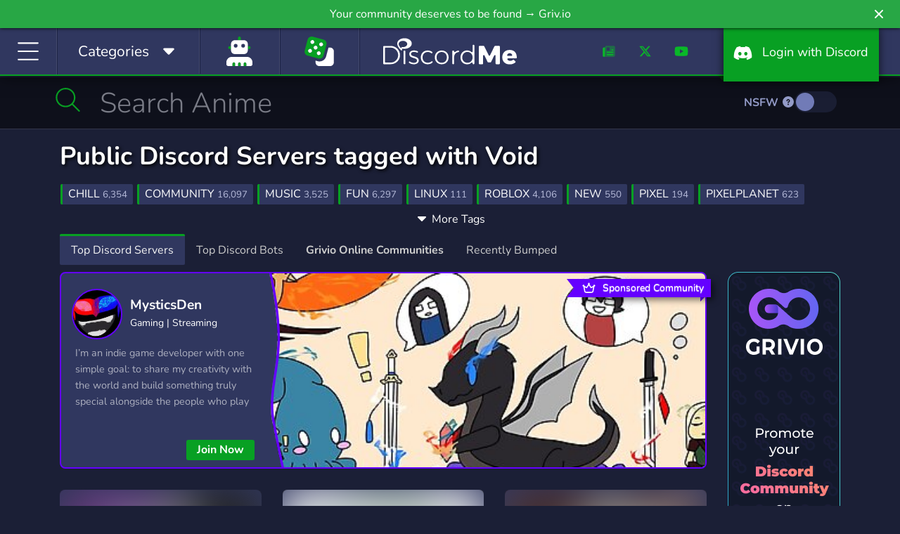

--- FILE ---
content_type: text/html; charset=UTF-8
request_url: https://discord.me/servers/tag/void
body_size: 13969
content:
<!DOCTYPE html>
<html lang="en">
<head>
    <link rel="preconnect dns-prefetch" href="https://www.googletagmanager.com" crossorigin>
    <link rel="preconnect dns-prefetch" href="https://www.google-analytics.com" crossorigin>
    <link rel="preconnect dns-prefetch" href="https://kit.fontawesome.com" crossorigin>
    <link rel="preconnect dns-prefetch" href="https://ka-f.fontawesome.com" crossorigin>
    <link rel="preconnect dns-prefetch" href="https://fonts.googleapis.com" crossorigin>
    <link rel="preconnect dns-prefetch" href="https://fonts.gstatic.com" crossorigin>
    <link rel="preload" href="/js/app.js?id=a88ba9452be25654d01cf832a16b4c85" as="script">
    <link rel="preload" href="/css/app.css?id=4cb63e1360dcb30e56df0360d4c424c6" as="style">

    <link rel="preload" href="https://cdn.jsdelivr.net/npm/bootstrap-select@1.13.9/dist/css/bootstrap-select.min.css" as="style">

    <meta charset="utf-8">
    <meta http-equiv="X-UA-Compatible" content="IE=edge">
    <meta name="viewport" content="width=device-width, initial-scale=1">

    
    <meta name="csrf-token" content="M14bwDKisfEj9GZq0JW3VyBWKaS9nUfrfbELtMwF">

    <style>
        /* Reserve icon width before Font Awesome loads to prevent CLS */
        .fa-fw, .icon-fw { width: 1.25em; text-align: center; display: inline-block; }
    </style>

                                                                
    <title>Public Discord Servers tagged with Void | Discord Me</title>

            <meta name="description" content="Looking for servers about Void? With more than 8 servers about Void, we hope you’ll find an awesome server to join!">
    
            <link rel="canonical" href="https://discord.me/servers/tag/void" />
    
            <meta property="og:title" content="Public Discord Servers tagged with Void | Discord Me" />
        <meta property="og:type" content="website" />
        <meta property="og:url" content="https://discord.me/servers/tag/void" />
                    <meta property="og:description" content="Looking for servers about Void? With more than 8 servers about Void, we hope you’ll find an awesome server to join!"/>
        
        <!-- Server Image Meta Data -->
        <meta property="og:image" content="https://discord.me/img/og_logo.png" />
        <meta property="og:image:secure_url" content="https://discord.me/img/og_logo.png" />
        <meta property="og:image:type" content="image/png" />
        <meta property="og:image:width" content="3200" />
        <meta property="og:image:height" content="1680" />
        <meta property="og:image:alt" content="List of Discord servers and communities. We help you find Discord communities to share your interests and make new friends. Promote your own Discord servers." />

        <meta property="og:locale" content="en_US" />
        <meta property="og:site_name" content="Discord Me" />

        <!-- Twitter Cards -->
        <meta name="twitter:card" content="summary_large_image" />
        <meta name="twitter:site" content="@heydiscordme" />
        <meta name="twitter:title" content="Public Discord Servers tagged with Void | Discord Me" />
                    <meta name="twitter:description" content="Looking for servers about Void? With more than 8 servers about Void, we hope you’ll find an awesome server to join!" />
                <meta name="twitter:image" content="https://discord.me/img/og_logo.png" />
    
    <link rel="apple-touch-icon" sizes="180x180" href="https://discord.me/apple-touch-icon.png">
    <link rel="icon" type="image/png" sizes="32x32" href="https://discord.me/favicon-32x32.png">
    <link rel="icon" type="image/png" sizes="16x16" href="https://discord.me/favicon-16x16.png">
    <link rel="mask-icon" href="https://discord.me/safari-pinned-tab.svg" color="#30375f">
    <meta name="msapplication-TileColor" content="#30375f">
    <meta name="msapplication-TileImage" content="https://discord.me/mstile-144x144.png">
    <meta name="theme-color" content="#30375f">

    <!-- Styles -->
    <style type="text/css">@font-face {font-family:Nunito;font-style:normal;font-weight:300;src:url(/cf-fonts/v/nunito/5.0.16/latin/wght/normal.woff2);unicode-range:U+0000-00FF,U+0131,U+0152-0153,U+02BB-02BC,U+02C6,U+02DA,U+02DC,U+0304,U+0308,U+0329,U+2000-206F,U+2074,U+20AC,U+2122,U+2191,U+2193,U+2212,U+2215,U+FEFF,U+FFFD;font-display:swap;}@font-face {font-family:Nunito;font-style:normal;font-weight:300;src:url(/cf-fonts/v/nunito/5.0.16/latin-ext/wght/normal.woff2);unicode-range:U+0100-02AF,U+0304,U+0308,U+0329,U+1E00-1E9F,U+1EF2-1EFF,U+2020,U+20A0-20AB,U+20AD-20CF,U+2113,U+2C60-2C7F,U+A720-A7FF;font-display:swap;}@font-face {font-family:Nunito;font-style:normal;font-weight:300;src:url(/cf-fonts/v/nunito/5.0.16/cyrillic/wght/normal.woff2);unicode-range:U+0301,U+0400-045F,U+0490-0491,U+04B0-04B1,U+2116;font-display:swap;}@font-face {font-family:Nunito;font-style:normal;font-weight:300;src:url(/cf-fonts/v/nunito/5.0.16/cyrillic-ext/wght/normal.woff2);unicode-range:U+0460-052F,U+1C80-1C88,U+20B4,U+2DE0-2DFF,U+A640-A69F,U+FE2E-FE2F;font-display:swap;}@font-face {font-family:Nunito;font-style:normal;font-weight:300;src:url(/cf-fonts/v/nunito/5.0.16/vietnamese/wght/normal.woff2);unicode-range:U+0102-0103,U+0110-0111,U+0128-0129,U+0168-0169,U+01A0-01A1,U+01AF-01B0,U+0300-0301,U+0303-0304,U+0308-0309,U+0323,U+0329,U+1EA0-1EF9,U+20AB;font-display:swap;}@font-face {font-family:Nunito;font-style:normal;font-weight:400;src:url(/cf-fonts/v/nunito/5.0.16/vietnamese/wght/normal.woff2);unicode-range:U+0102-0103,U+0110-0111,U+0128-0129,U+0168-0169,U+01A0-01A1,U+01AF-01B0,U+0300-0301,U+0303-0304,U+0308-0309,U+0323,U+0329,U+1EA0-1EF9,U+20AB;font-display:swap;}@font-face {font-family:Nunito;font-style:normal;font-weight:400;src:url(/cf-fonts/v/nunito/5.0.16/latin/wght/normal.woff2);unicode-range:U+0000-00FF,U+0131,U+0152-0153,U+02BB-02BC,U+02C6,U+02DA,U+02DC,U+0304,U+0308,U+0329,U+2000-206F,U+2074,U+20AC,U+2122,U+2191,U+2193,U+2212,U+2215,U+FEFF,U+FFFD;font-display:swap;}@font-face {font-family:Nunito;font-style:normal;font-weight:400;src:url(/cf-fonts/v/nunito/5.0.16/cyrillic-ext/wght/normal.woff2);unicode-range:U+0460-052F,U+1C80-1C88,U+20B4,U+2DE0-2DFF,U+A640-A69F,U+FE2E-FE2F;font-display:swap;}@font-face {font-family:Nunito;font-style:normal;font-weight:400;src:url(/cf-fonts/v/nunito/5.0.16/latin-ext/wght/normal.woff2);unicode-range:U+0100-02AF,U+0304,U+0308,U+0329,U+1E00-1E9F,U+1EF2-1EFF,U+2020,U+20A0-20AB,U+20AD-20CF,U+2113,U+2C60-2C7F,U+A720-A7FF;font-display:swap;}@font-face {font-family:Nunito;font-style:normal;font-weight:400;src:url(/cf-fonts/v/nunito/5.0.16/cyrillic/wght/normal.woff2);unicode-range:U+0301,U+0400-045F,U+0490-0491,U+04B0-04B1,U+2116;font-display:swap;}@font-face {font-family:Nunito;font-style:normal;font-weight:700;src:url(/cf-fonts/v/nunito/5.0.16/cyrillic-ext/wght/normal.woff2);unicode-range:U+0460-052F,U+1C80-1C88,U+20B4,U+2DE0-2DFF,U+A640-A69F,U+FE2E-FE2F;font-display:swap;}@font-face {font-family:Nunito;font-style:normal;font-weight:700;src:url(/cf-fonts/v/nunito/5.0.16/vietnamese/wght/normal.woff2);unicode-range:U+0102-0103,U+0110-0111,U+0128-0129,U+0168-0169,U+01A0-01A1,U+01AF-01B0,U+0300-0301,U+0303-0304,U+0308-0309,U+0323,U+0329,U+1EA0-1EF9,U+20AB;font-display:swap;}@font-face {font-family:Nunito;font-style:normal;font-weight:700;src:url(/cf-fonts/v/nunito/5.0.16/latin-ext/wght/normal.woff2);unicode-range:U+0100-02AF,U+0304,U+0308,U+0329,U+1E00-1E9F,U+1EF2-1EFF,U+2020,U+20A0-20AB,U+20AD-20CF,U+2113,U+2C60-2C7F,U+A720-A7FF;font-display:swap;}@font-face {font-family:Nunito;font-style:normal;font-weight:700;src:url(/cf-fonts/v/nunito/5.0.16/cyrillic/wght/normal.woff2);unicode-range:U+0301,U+0400-045F,U+0490-0491,U+04B0-04B1,U+2116;font-display:swap;}@font-face {font-family:Nunito;font-style:normal;font-weight:700;src:url(/cf-fonts/v/nunito/5.0.16/latin/wght/normal.woff2);unicode-range:U+0000-00FF,U+0131,U+0152-0153,U+02BB-02BC,U+02C6,U+02DA,U+02DC,U+0304,U+0308,U+0329,U+2000-206F,U+2074,U+20AC,U+2122,U+2191,U+2193,U+2212,U+2215,U+FEFF,U+FFFD;font-display:swap;}</style>
    <link rel="stylesheet" href="https://cdn.jsdelivr.net/npm/bootstrap-select@1.13.9/dist/css/bootstrap-select.min.css">
    <link href="/css/app.css?id=4cb63e1360dcb30e56df0360d4c424c6" rel="stylesheet">
    
    <!-- Scripts -->
    <script type="6a718790a6e51815cbf13cf2-text/javascript">
        window.Laravel = {"csrfToken":"M14bwDKisfEj9GZq0JW3VyBWKaS9nUfrfbELtMwF"};
    </script>
    <script src="/js/app.js?id=a88ba9452be25654d01cf832a16b4c85" type="6a718790a6e51815cbf13cf2-text/javascript"></script>
    <script src="https://cdn.jsdelivr.net/npm/bootstrap-select@1.13.9/dist/js/bootstrap-select.min.js" type="6a718790a6e51815cbf13cf2-text/javascript"></script>
    <script src="https://discord.me/js/sticky-promo.js" type="6a718790a6e51815cbf13cf2-text/javascript"></script>
<script type="6a718790a6e51815cbf13cf2-text/javascript">
    $('#reportModal').on('show.bs.modal', function(e)
    {
        var server = $(e.relatedTarget).data('eid');
        $(e.currentTarget).find('input[name="seid"]').val(server);
    });

    $('.expand-toggle').click(function (e) {
        contentWrapper = $(e.currentTarget).parent();
        content = contentWrapper.children(':first');
        expandHint = contentWrapper.children('.expand-toggle');

        if (contentWrapper.hasClass('collapsed')) {
            content.css('height', content[0].scrollHeight + 'px');
            contentWrapper.removeClass('collapsed');
            expandHint.html('<i class="fas fa-caret-up"></i> Less Tags');
        } else {
            content.css('height', '');
            contentWrapper.addClass('collapsed');
            expandHint.html('<i class="fas fa-caret-down"></i> More Tags');
        }
    });

    function joinServer(something)
    {
        var form = $('<form target="_blank" action="/server/join" method="POST" style="display:none;">' +
            '<input type="hidden" name="_token" value="' + $('head').find("[name='csrf-token']").attr('content') + '">' +
            '<input type="text" name="serverEid" value="' + something + '" />' +
            '</form>');
        $('.discover').append(form);
        form.submit();
        return false;
    }
</script>
    <script type="application/ld+json">{"@context":"https://schema.org","@type":"BreadcrumbList","itemListElement":[{"@type":"ListItem","position":1,"name":"Home","item":"https://discord.me"},{"@type":"ListItem","position":2,"name":"Servers","item":"https://discord.me/servers"},{"@type":"ListItem","position":3,"name":"Void","item":"https://discord.me/servers/tag/void"}]}</script>

    <script defer src="https://kit.fontawesome.com/f8d1d88c88.js" data-cfasync="false" crossorigin="anonymous"></script>

    
            
            <script data-cfasync="false" async src="https://www.googletagmanager.com/gtag/js?id=G-CB9S1W1T5D"></script>
            <script data-cfasync="false">
                window.dataLayer = window.dataLayer || [];
                function gtag(){dataLayer.push(arguments);}
                gtag('js', new Date());

                gtag('config', 'G-CB9S1W1T5D');
            </script>
        
    
    <script type="application/ld+json">
    {
      "@context": "https://schema.org",
      "@type": "Organization",
      "name": "Discord Me",
      "url": "https://discord.me",
      "logo": "https://discord.me/img/og_logo.png",
      "sameAs": [
        "https://twitter.com/heydiscordme",
        "https://www.facebook.com/Discord-Me-404697086726016",
        "https://www.youtube.com/channel/UCkz7QzfNIi2SINLkfqO_5zg",
        "https://www.instagram.com/heydiscordme/"
      ]
    }
    </script>
</head>
<body>

    <header style="height: auto;">
        <div class="container-fluid">
            <div class="row">
                <a class="notification_anchor" href="https://griv.io/?utm_source=discord_me&amp;utm_medium=link&amp;utm_campaign=discord-me&amp;utm_content=top_bar" target="_blank">
        <div id="notification" class="btn-success" data-version="46">
            Your community deserves to be found → Griv.io
        </div>
    </a>
        <i class="fas fa-times" id="notification_close"></i>
            </div>
            <div class="row">
                <div class="col-auto col-lg">
                    <div class="menu-block" id="menuIcon">
                        <span id="menuToggle"><i class="fal fa-bars fa-fw" aria-hidden="true"></i></span>
                    </div>
                    <div class="menu-block d-none d-md-block" id="menuCategories">
                        <span class="d-inline d-lg-none"><i class="fal fa-list-alt fa-fw icon-fw"></i></span><span class="d-none d-lg-inline">Categories &nbsp;</span> <span class="cat-arrow"><i class="fas fa-caret-down fa-fw icon-fw"></i></span>
                    </div>
                                            <div class="menu-block d-block homepage-search">
                            <a href="https://discord.me/bots" data-toggle="tooltip" data-placement="bottom" title="Bots">
                                <span class="d-inline">
                                    <i class="fad fa-user-robot fa-fw icon-fw fa-2x" style="
                                    --fa-secondary-color: #08A023; --fa-secondary-opacity: 1;
                                    --fa-primary-color: #fff; --fa-primary-opacity: 1;
                                "></i>
                                </span>
                            </a>
                        </div>
                                        <div class="menu-block d-none d-xl-block btnRandomServer" style="padding: 12px 30px;" id="#" >
                        <a href="/random" data-toggle="tooltip" data-placement="bottom" title="Random Server">
                            <span class="d-inline">
                                <i class="fad fa-dice fa-fw icon-fw fa-2x" style="
                                    --fa-secondary-color: #08A023; --fa-secondary-opacity: 1;
                                    --fa-primary-color: #fff; --fa-primary-opacity: 1;
                                "></i>
                            </span>
                        </a>
                    </div>
                </div>
                <div class="col-auto dmlogo">
                    <a href="https://discord.me/servers"><img class="img-fluid" src="https://discord.me/img/discord_me_logo.svg" width="190" height="59" alt="Discord Me - Discord Server List"></a>
                </div>
                <div class="col-auto col-sm d-none d-sm-block">
                    <nav class="headermenu text-right">
                                                <ul>
                            <li class="d-none d-xl-inline-block menu-link"><a href="/blog"><i class="fad fa-newspaper fa-fw icon-fw"></i></a></li>
                            <li class="d-none d-xl-inline-block menu-link"><a href="https://twitter.com/heydiscordme" rel="noopener" target="_blank"><i class="fab fa-x-twitter fa-fw icon-fw"></i></a></li>
                            <li class="d-none d-xl-inline-block menu-link"><a href="https://www.youtube.com/channel/UCkz7QzfNIi2SINLkfqO_5zg" rel="noopener" target="_blank"><i class="fab fa-youtube fa-fw icon-fw"></i></a></li>
                            <li><a href="/login" class="login-btn"><i class="fab fa-discord fa-fw icon-fw" aria-hidden="true"></i> <span class="d-inline d-lg-none">Login</span><span class="d-none d-lg-inline">&nbsp; Login with Discord</span></a></li>
                        </ul>
                                            </nav>
                </div>
            </div>
        </div>
    </header>
    <div id="header-fix" class="header-fix notification-open"></div>

    <nav id="sideMenu" class="notification_wrap">
    <div class="nano">
        <div class="nano-content">
            <ul>
                <li><a href="https://discord.me/servers"><i class="fal fa-home fa-fw"></i> Home</a></li>
                                    <li><a href="https://discord.me/bots"><i class="fal fa-user-robot fa-fw"></i> Bots</a></li>
                
                                    <li><a href="https://discord.me/random/server" class="btnRandomServer"><i class="fal fa-dice-three fa-fw"></i> Random Server</a></li>
                                <li class="sidebar-cat-dropdown"><a href="#"><i class="fal fa-list fa-fw"></i> Categories <i class="fal fa-caret-down fa-fw"></i></a></li>
                                    <li class="sidebar-cat">
                        <a href="https://discord.me/servers/category/anime" class="category-box">
                            Anime
                            <div class="cat-server-count">
                                10,245 Servers
                            </div>
                        </a>
                    </li>
                                    <li class="sidebar-cat">
                        <a href="https://discord.me/servers/category/art" class="category-box">
                            Art
                            <div class="cat-server-count">
                                4,752 Servers
                            </div>
                        </a>
                    </li>
                                    <li class="sidebar-cat">
                        <a href="https://discord.me/servers/category/beliefs" class="category-box">
                            Beliefs
                            <div class="cat-server-count">
                                1,067 Servers
                            </div>
                        </a>
                    </li>
                                    <li class="sidebar-cat">
                        <a href="https://discord.me/servers/category/bot" class="category-box">
                            Bot
                            <div class="cat-server-count">
                                1,271 Servers
                            </div>
                        </a>
                    </li>
                                    <li class="sidebar-cat">
                        <a href="https://discord.me/servers/category/business" class="category-box">
                            Business
                            <div class="cat-server-count">
                                2,823 Servers
                            </div>
                        </a>
                    </li>
                                    <li class="sidebar-cat">
                        <a href="https://discord.me/servers/category/career" class="category-box">
                            Career
                            <div class="cat-server-count">
                                297 Servers
                            </div>
                        </a>
                    </li>
                                    <li class="sidebar-cat">
                        <a href="https://discord.me/servers/category/community" class="category-box">
                            Community
                            <div class="cat-server-count">
                                42,151 Servers
                            </div>
                        </a>
                    </li>
                                    <li class="sidebar-cat">
                        <a href="https://discord.me/servers/category/cooking" class="category-box">
                            Cooking
                            <div class="cat-server-count">
                                75 Servers
                            </div>
                        </a>
                    </li>
                                    <li class="sidebar-cat">
                        <a href="https://discord.me/servers/category/arts-crafts" class="category-box">
                            Crafts
                            <div class="cat-server-count">
                                95 Servers
                            </div>
                        </a>
                    </li>
                                    <li class="sidebar-cat">
                        <a href="https://discord.me/servers/category/crypto" class="category-box">
                            Crypto
                            <div class="cat-server-count">
                                2,398 Servers
                            </div>
                        </a>
                    </li>
                                    <li class="sidebar-cat">
                        <a href="https://discord.me/servers/category/design" class="category-box">
                            Design
                            <div class="cat-server-count">
                                1,130 Servers
                            </div>
                        </a>
                    </li>
                                    <li class="sidebar-cat">
                        <a href="https://discord.me/servers/category/diy" class="category-box">
                            DIY
                            <div class="cat-server-count">
                                97 Servers
                            </div>
                        </a>
                    </li>
                                    <li class="sidebar-cat">
                        <a href="https://discord.me/servers/category/education" class="category-box">
                            Education
                            <div class="cat-server-count">
                                2,184 Servers
                            </div>
                        </a>
                    </li>
                                    <li class="sidebar-cat">
                        <a href="https://discord.me/servers/category/emoji" class="category-box">
                            Emoji
                            <div class="cat-server-count">
                                1,132 Servers
                            </div>
                        </a>
                    </li>
                                    <li class="sidebar-cat">
                        <a href="https://discord.me/servers/category/entertainment" class="category-box">
                            Entertainment
                            <div class="cat-server-count">
                                8,962 Servers
                            </div>
                        </a>
                    </li>
                                    <li class="sidebar-cat">
                        <a href="https://discord.me/servers/category/esports" class="category-box">
                            eSports
                            <div class="cat-server-count">
                                4,469 Servers
                            </div>
                        </a>
                    </li>
                                    <li class="sidebar-cat">
                        <a href="https://discord.me/servers/category/fashion" class="category-box">
                            Fashion
                            <div class="cat-server-count">
                                236 Servers
                            </div>
                        </a>
                    </li>
                                    <li class="sidebar-cat">
                        <a href="https://discord.me/servers/category/financial" class="category-box">
                            Financial
                            <div class="cat-server-count">
                                1,535 Servers
                            </div>
                        </a>
                    </li>
                                    <li class="sidebar-cat">
                        <a href="https://discord.me/servers/category/fitness" class="category-box">
                            Fitness
                            <div class="cat-server-count">
                                285 Servers
                            </div>
                        </a>
                    </li>
                                    <li class="sidebar-cat">
                        <a href="https://discord.me/servers/category/furry" class="category-box">
                            Furry
                            <div class="cat-server-count">
                                1,069 Servers
                            </div>
                        </a>
                    </li>
                                    <li class="sidebar-cat">
                        <a href="https://discord.me/servers/category/gaming" class="category-box">
                            Gaming
                            <div class="cat-server-count">
                                46,229 Servers
                            </div>
                        </a>
                    </li>
                                    <li class="sidebar-cat">
                        <a href="https://discord.me/servers/category/growth" class="category-box">
                            Growth
                            <div class="cat-server-count">
                                1,764 Servers
                            </div>
                        </a>
                    </li>
                                    <li class="sidebar-cat">
                        <a href="https://discord.me/servers/category/health" class="category-box">
                            Health
                            <div class="cat-server-count">
                                289 Servers
                            </div>
                        </a>
                    </li>
                                    <li class="sidebar-cat">
                        <a href="https://discord.me/servers/category/hobbies" class="category-box">
                            Hobbies
                            <div class="cat-server-count">
                                2,566 Servers
                            </div>
                        </a>
                    </li>
                                    <li class="sidebar-cat">
                        <a href="https://discord.me/servers/category/investing" class="category-box">
                            Investing
                            <div class="cat-server-count">
                                1,058 Servers
                            </div>
                        </a>
                    </li>
                                    <li class="sidebar-cat">
                        <a href="https://discord.me/servers/category/just-chatting" class="category-box">
                            Just Chatting
                            <div class="cat-server-count">
                                3,920 Servers
                            </div>
                        </a>
                    </li>
                                    <li class="sidebar-cat">
                        <a href="https://discord.me/servers/category/language" class="category-box">
                            Language
                            <div class="cat-server-count">
                                491 Servers
                            </div>
                        </a>
                    </li>
                                    <li class="sidebar-cat">
                        <a href="https://discord.me/servers/category/lgbt" class="category-box">
                            LGBT
                            <div class="cat-server-count">
                                2,215 Servers
                            </div>
                        </a>
                    </li>
                                    <li class="sidebar-cat">
                        <a href="https://discord.me/servers/category/manga" class="category-box">
                            Manga
                            <div class="cat-server-count">
                                415 Servers
                            </div>
                        </a>
                    </li>
                                    <li class="sidebar-cat">
                        <a href="https://discord.me/servers/category/mature" class="category-box">
                            Mature
                            <div class="cat-server-count">
                                524 Servers
                            </div>
                        </a>
                    </li>
                                    <li class="sidebar-cat">
                        <a href="https://discord.me/servers/category/memes" class="category-box">
                            Memes
                            <div class="cat-server-count">
                                2,851 Servers
                            </div>
                        </a>
                    </li>
                                    <li class="sidebar-cat">
                        <a href="https://discord.me/servers/category/military" class="category-box">
                            Military
                            <div class="cat-server-count">
                                853 Servers
                            </div>
                        </a>
                    </li>
                                    <li class="sidebar-cat">
                        <a href="https://discord.me/servers/category/movies" class="category-box">
                            Movies
                            <div class="cat-server-count">
                                256 Servers
                            </div>
                        </a>
                    </li>
                                    <li class="sidebar-cat">
                        <a href="https://discord.me/servers/category/music" class="category-box">
                            Music
                            <div class="cat-server-count">
                                3,202 Servers
                            </div>
                        </a>
                    </li>
                                    <li class="sidebar-cat">
                        <a href="https://discord.me/servers/category/pc" class="category-box">
                            PC
                            <div class="cat-server-count">
                                1,226 Servers
                            </div>
                        </a>
                    </li>
                                    <li class="sidebar-cat">
                        <a href="https://discord.me/servers/category/pet-care" class="category-box">
                            Pet Care
                            <div class="cat-server-count">
                                86 Servers
                            </div>
                        </a>
                    </li>
                                    <li class="sidebar-cat">
                        <a href="https://discord.me/servers/category/photography" class="category-box">
                            Photography
                            <div class="cat-server-count">
                                100 Servers
                            </div>
                        </a>
                    </li>
                                    <li class="sidebar-cat">
                        <a href="https://discord.me/servers/category/playstation" class="category-box">
                            Playstation
                            <div class="cat-server-count">
                                171 Servers
                            </div>
                        </a>
                    </li>
                                    <li class="sidebar-cat">
                        <a href="https://discord.me/servers/category/podcasting" class="category-box">
                            Podcasting
                            <div class="cat-server-count">
                                41 Servers
                            </div>
                        </a>
                    </li>
                                    <li class="sidebar-cat">
                        <a href="https://discord.me/servers/category/political" class="category-box">
                            Political
                            <div class="cat-server-count">
                                1,165 Servers
                            </div>
                        </a>
                    </li>
                                    <li class="sidebar-cat">
                        <a href="https://discord.me/servers/category/programming" class="category-box">
                            Programming
                            <div class="cat-server-count">
                                1,826 Servers
                            </div>
                        </a>
                    </li>
                                    <li class="sidebar-cat">
                        <a href="https://discord.me/servers/category/role-playing" class="category-box">
                            Role-Playing
                            <div class="cat-server-count">
                                7,588 Servers
                            </div>
                        </a>
                    </li>
                                    <li class="sidebar-cat">
                        <a href="https://discord.me/servers/category/science" class="category-box">
                            Science
                            <div class="cat-server-count">
                                435 Servers
                            </div>
                        </a>
                    </li>
                                    <li class="sidebar-cat">
                        <a href="https://discord.me/servers/category/social" class="category-box">
                            Social
                            <div class="cat-server-count">
                                11,189 Servers
                            </div>
                        </a>
                    </li>
                                    <li class="sidebar-cat">
                        <a href="https://discord.me/servers/category/sports" class="category-box">
                            Sports
                            <div class="cat-server-count">
                                1,345 Servers
                            </div>
                        </a>
                    </li>
                                    <li class="sidebar-cat">
                        <a href="https://discord.me/servers/category/streaming" class="category-box">
                            Streaming
                            <div class="cat-server-count">
                                2,955 Servers
                            </div>
                        </a>
                    </li>
                                    <li class="sidebar-cat">
                        <a href="https://discord.me/servers/category/support" class="category-box">
                            Support
                            <div class="cat-server-count">
                                1,231 Servers
                            </div>
                        </a>
                    </li>
                                    <li class="sidebar-cat">
                        <a href="https://discord.me/servers/category/tabletop" class="category-box">
                            Tabletop
                            <div class="cat-server-count">
                                362 Servers
                            </div>
                        </a>
                    </li>
                                    <li class="sidebar-cat">
                        <a href="https://discord.me/servers/category/technology" class="category-box">
                            Technology
                            <div class="cat-server-count">
                                2,396 Servers
                            </div>
                        </a>
                    </li>
                                    <li class="sidebar-cat">
                        <a href="https://discord.me/servers/category/tournaments" class="category-box">
                            Tournaments
                            <div class="cat-server-count">
                                236 Servers
                            </div>
                        </a>
                    </li>
                                    <li class="sidebar-cat">
                        <a href="https://discord.me/servers/category/trading" class="category-box">
                            Trading
                            <div class="cat-server-count">
                                800 Servers
                            </div>
                        </a>
                    </li>
                                    <li class="sidebar-cat">
                        <a href="https://discord.me/servers/category/travel" class="category-box">
                            Travel
                            <div class="cat-server-count">
                                84 Servers
                            </div>
                        </a>
                    </li>
                                    <li class="sidebar-cat">
                        <a href="https://discord.me/servers/category/twitch" class="category-box">
                            Twitch
                            <div class="cat-server-count">
                                291 Servers
                            </div>
                        </a>
                    </li>
                                    <li class="sidebar-cat">
                        <a href="https://discord.me/servers/category/virtual-reality" class="category-box">
                            Virtual Reality
                            <div class="cat-server-count">
                                181 Servers
                            </div>
                        </a>
                    </li>
                                    <li class="sidebar-cat">
                        <a href="https://discord.me/servers/category/writing" class="category-box">
                            Writing
                            <div class="cat-server-count">
                                1,041 Servers
                            </div>
                        </a>
                    </li>
                                    <li class="sidebar-cat">
                        <a href="https://discord.me/servers/category/xbox" class="category-box">
                            Xbox
                            <div class="cat-server-count">
                                171 Servers
                            </div>
                        </a>
                    </li>
                                    <li class="sidebar-cat">
                        <a href="https://discord.me/servers/category/youtube" class="category-box">
                            YouTube
                            <div class="cat-server-count">
                                617 Servers
                            </div>
                        </a>
                    </li>
                                    <li class="sidebar-cat">
                        <a href="https://discord.me/servers/category/youtuber" class="category-box">
                            YouTuber
                            <div class="cat-server-count">
                                2,823 Servers
                            </div>
                        </a>
                    </li>
                                <li class="nav-divider"></li>
                
                <li><a class="promoted-side-nav" href="https://grivio.com/en?utm_source=discordme&utm_medium=link&utm_campaign=discord-me-embeded&utm_content=side-menu" target="_blank">Grivio Online Communities</a></li>
                <li class="nav-divider"></li>
                                    <li><a href="/login"><i class="fal fa-sign-in fa-fw"></i> Login with Discord</a></li>
                    <li><a href="/server/add"><i class="fal fa-layer-plus fa-fw"></i> Add Your Server</a></li>
                    <li><a href="/bot/add"><i class="fal fa-layer-plus fa-fw"></i> Add Your Bot</a></li>
                                <li class="nav-divider"></li>
                <li><a href="/blog"><i class="fal fa-newspaper fa-fw"></i> Blog</a></li>
                <li><a href="/answers"><i class="fal fa-life-ring fa-fw"></i> Answers</a></li>
                <li class="nav-divider"></li>
                <li><a href="https://twitter.com/heydiscordme" rel="noopener" target="_blank"><i class="fab fa-x-twitter fa-fw"></i> Twitter</a></li>
                <li><a href="https://www.youtube.com/channel/UCkz7QzfNIi2SINLkfqO_5zg" rel="noopener" target="_blank"><i class="fab fa-youtube fa-fw"></i> Youtube</a></li>
            </ul>
        </div>
    </div>
</nav>
    <nav id="catMenu" class="d-none d-sm-block notification_wrap">
    <div class="nano">
        <div class="nano-content">
            <ul>
                                    <li class="dropdown-cat">
                        <a href="https://discord.me/servers/category/anime" class="category-box">
                            Anime
                            <div class="cat-server-count">
                                10,245 Servers
                            </div>
                        </a>
                    </li>
                                    <li class="dropdown-cat">
                        <a href="https://discord.me/servers/category/art" class="category-box">
                            Art
                            <div class="cat-server-count">
                                4,752 Servers
                            </div>
                        </a>
                    </li>
                                    <li class="dropdown-cat">
                        <a href="https://discord.me/servers/category/beliefs" class="category-box">
                            Beliefs
                            <div class="cat-server-count">
                                1,067 Servers
                            </div>
                        </a>
                    </li>
                                    <li class="dropdown-cat">
                        <a href="https://discord.me/servers/category/bot" class="category-box">
                            Bot
                            <div class="cat-server-count">
                                1,271 Servers
                            </div>
                        </a>
                    </li>
                                    <li class="dropdown-cat">
                        <a href="https://discord.me/servers/category/business" class="category-box">
                            Business
                            <div class="cat-server-count">
                                2,823 Servers
                            </div>
                        </a>
                    </li>
                                    <li class="dropdown-cat">
                        <a href="https://discord.me/servers/category/career" class="category-box">
                            Career
                            <div class="cat-server-count">
                                297 Servers
                            </div>
                        </a>
                    </li>
                                    <li class="dropdown-cat">
                        <a href="https://discord.me/servers/category/community" class="category-box">
                            Community
                            <div class="cat-server-count">
                                42,151 Servers
                            </div>
                        </a>
                    </li>
                                    <li class="dropdown-cat">
                        <a href="https://discord.me/servers/category/cooking" class="category-box">
                            Cooking
                            <div class="cat-server-count">
                                75 Servers
                            </div>
                        </a>
                    </li>
                                    <li class="dropdown-cat">
                        <a href="https://discord.me/servers/category/arts-crafts" class="category-box">
                            Crafts
                            <div class="cat-server-count">
                                95 Servers
                            </div>
                        </a>
                    </li>
                                    <li class="dropdown-cat">
                        <a href="https://discord.me/servers/category/crypto" class="category-box">
                            Crypto
                            <div class="cat-server-count">
                                2,398 Servers
                            </div>
                        </a>
                    </li>
                                    <li class="dropdown-cat">
                        <a href="https://discord.me/servers/category/design" class="category-box">
                            Design
                            <div class="cat-server-count">
                                1,130 Servers
                            </div>
                        </a>
                    </li>
                                    <li class="dropdown-cat">
                        <a href="https://discord.me/servers/category/diy" class="category-box">
                            DIY
                            <div class="cat-server-count">
                                97 Servers
                            </div>
                        </a>
                    </li>
                                    <li class="dropdown-cat">
                        <a href="https://discord.me/servers/category/education" class="category-box">
                            Education
                            <div class="cat-server-count">
                                2,184 Servers
                            </div>
                        </a>
                    </li>
                                    <li class="dropdown-cat">
                        <a href="https://discord.me/servers/category/emoji" class="category-box">
                            Emoji
                            <div class="cat-server-count">
                                1,132 Servers
                            </div>
                        </a>
                    </li>
                                    <li class="dropdown-cat">
                        <a href="https://discord.me/servers/category/entertainment" class="category-box">
                            Entertainment
                            <div class="cat-server-count">
                                8,962 Servers
                            </div>
                        </a>
                    </li>
                                    <li class="dropdown-cat">
                        <a href="https://discord.me/servers/category/esports" class="category-box">
                            eSports
                            <div class="cat-server-count">
                                4,469 Servers
                            </div>
                        </a>
                    </li>
                                    <li class="dropdown-cat">
                        <a href="https://discord.me/servers/category/fashion" class="category-box">
                            Fashion
                            <div class="cat-server-count">
                                236 Servers
                            </div>
                        </a>
                    </li>
                                    <li class="dropdown-cat">
                        <a href="https://discord.me/servers/category/financial" class="category-box">
                            Financial
                            <div class="cat-server-count">
                                1,535 Servers
                            </div>
                        </a>
                    </li>
                                    <li class="dropdown-cat">
                        <a href="https://discord.me/servers/category/fitness" class="category-box">
                            Fitness
                            <div class="cat-server-count">
                                285 Servers
                            </div>
                        </a>
                    </li>
                                    <li class="dropdown-cat">
                        <a href="https://discord.me/servers/category/furry" class="category-box">
                            Furry
                            <div class="cat-server-count">
                                1,069 Servers
                            </div>
                        </a>
                    </li>
                                    <li class="dropdown-cat">
                        <a href="https://discord.me/servers/category/gaming" class="category-box">
                            Gaming
                            <div class="cat-server-count">
                                46,229 Servers
                            </div>
                        </a>
                    </li>
                                    <li class="dropdown-cat">
                        <a href="https://discord.me/servers/category/growth" class="category-box">
                            Growth
                            <div class="cat-server-count">
                                1,764 Servers
                            </div>
                        </a>
                    </li>
                                    <li class="dropdown-cat">
                        <a href="https://discord.me/servers/category/health" class="category-box">
                            Health
                            <div class="cat-server-count">
                                289 Servers
                            </div>
                        </a>
                    </li>
                                    <li class="dropdown-cat">
                        <a href="https://discord.me/servers/category/hobbies" class="category-box">
                            Hobbies
                            <div class="cat-server-count">
                                2,566 Servers
                            </div>
                        </a>
                    </li>
                                    <li class="dropdown-cat">
                        <a href="https://discord.me/servers/category/investing" class="category-box">
                            Investing
                            <div class="cat-server-count">
                                1,058 Servers
                            </div>
                        </a>
                    </li>
                                    <li class="dropdown-cat">
                        <a href="https://discord.me/servers/category/just-chatting" class="category-box">
                            Just Chatting
                            <div class="cat-server-count">
                                3,920 Servers
                            </div>
                        </a>
                    </li>
                                    <li class="dropdown-cat">
                        <a href="https://discord.me/servers/category/language" class="category-box">
                            Language
                            <div class="cat-server-count">
                                491 Servers
                            </div>
                        </a>
                    </li>
                                    <li class="dropdown-cat">
                        <a href="https://discord.me/servers/category/lgbt" class="category-box">
                            LGBT
                            <div class="cat-server-count">
                                2,215 Servers
                            </div>
                        </a>
                    </li>
                                    <li class="dropdown-cat">
                        <a href="https://discord.me/servers/category/manga" class="category-box">
                            Manga
                            <div class="cat-server-count">
                                415 Servers
                            </div>
                        </a>
                    </li>
                                    <li class="dropdown-cat">
                        <a href="https://discord.me/servers/category/mature" class="category-box">
                            Mature
                            <div class="cat-server-count">
                                524 Servers
                            </div>
                        </a>
                    </li>
                                    <li class="dropdown-cat">
                        <a href="https://discord.me/servers/category/memes" class="category-box">
                            Memes
                            <div class="cat-server-count">
                                2,851 Servers
                            </div>
                        </a>
                    </li>
                                    <li class="dropdown-cat">
                        <a href="https://discord.me/servers/category/military" class="category-box">
                            Military
                            <div class="cat-server-count">
                                853 Servers
                            </div>
                        </a>
                    </li>
                                    <li class="dropdown-cat">
                        <a href="https://discord.me/servers/category/movies" class="category-box">
                            Movies
                            <div class="cat-server-count">
                                256 Servers
                            </div>
                        </a>
                    </li>
                                    <li class="dropdown-cat">
                        <a href="https://discord.me/servers/category/music" class="category-box">
                            Music
                            <div class="cat-server-count">
                                3,202 Servers
                            </div>
                        </a>
                    </li>
                                    <li class="dropdown-cat">
                        <a href="https://discord.me/servers/category/pc" class="category-box">
                            PC
                            <div class="cat-server-count">
                                1,226 Servers
                            </div>
                        </a>
                    </li>
                                    <li class="dropdown-cat">
                        <a href="https://discord.me/servers/category/pet-care" class="category-box">
                            Pet Care
                            <div class="cat-server-count">
                                86 Servers
                            </div>
                        </a>
                    </li>
                                    <li class="dropdown-cat">
                        <a href="https://discord.me/servers/category/photography" class="category-box">
                            Photography
                            <div class="cat-server-count">
                                100 Servers
                            </div>
                        </a>
                    </li>
                                    <li class="dropdown-cat">
                        <a href="https://discord.me/servers/category/playstation" class="category-box">
                            Playstation
                            <div class="cat-server-count">
                                171 Servers
                            </div>
                        </a>
                    </li>
                                    <li class="dropdown-cat">
                        <a href="https://discord.me/servers/category/podcasting" class="category-box">
                            Podcasting
                            <div class="cat-server-count">
                                41 Servers
                            </div>
                        </a>
                    </li>
                                    <li class="dropdown-cat">
                        <a href="https://discord.me/servers/category/political" class="category-box">
                            Political
                            <div class="cat-server-count">
                                1,165 Servers
                            </div>
                        </a>
                    </li>
                                    <li class="dropdown-cat">
                        <a href="https://discord.me/servers/category/programming" class="category-box">
                            Programming
                            <div class="cat-server-count">
                                1,826 Servers
                            </div>
                        </a>
                    </li>
                                    <li class="dropdown-cat">
                        <a href="https://discord.me/servers/category/role-playing" class="category-box">
                            Role-Playing
                            <div class="cat-server-count">
                                7,588 Servers
                            </div>
                        </a>
                    </li>
                                    <li class="dropdown-cat">
                        <a href="https://discord.me/servers/category/science" class="category-box">
                            Science
                            <div class="cat-server-count">
                                435 Servers
                            </div>
                        </a>
                    </li>
                                    <li class="dropdown-cat">
                        <a href="https://discord.me/servers/category/social" class="category-box">
                            Social
                            <div class="cat-server-count">
                                11,189 Servers
                            </div>
                        </a>
                    </li>
                                    <li class="dropdown-cat">
                        <a href="https://discord.me/servers/category/sports" class="category-box">
                            Sports
                            <div class="cat-server-count">
                                1,345 Servers
                            </div>
                        </a>
                    </li>
                                    <li class="dropdown-cat">
                        <a href="https://discord.me/servers/category/streaming" class="category-box">
                            Streaming
                            <div class="cat-server-count">
                                2,955 Servers
                            </div>
                        </a>
                    </li>
                                    <li class="dropdown-cat">
                        <a href="https://discord.me/servers/category/support" class="category-box">
                            Support
                            <div class="cat-server-count">
                                1,231 Servers
                            </div>
                        </a>
                    </li>
                                    <li class="dropdown-cat">
                        <a href="https://discord.me/servers/category/tabletop" class="category-box">
                            Tabletop
                            <div class="cat-server-count">
                                362 Servers
                            </div>
                        </a>
                    </li>
                                    <li class="dropdown-cat">
                        <a href="https://discord.me/servers/category/technology" class="category-box">
                            Technology
                            <div class="cat-server-count">
                                2,396 Servers
                            </div>
                        </a>
                    </li>
                                    <li class="dropdown-cat">
                        <a href="https://discord.me/servers/category/tournaments" class="category-box">
                            Tournaments
                            <div class="cat-server-count">
                                236 Servers
                            </div>
                        </a>
                    </li>
                                    <li class="dropdown-cat">
                        <a href="https://discord.me/servers/category/trading" class="category-box">
                            Trading
                            <div class="cat-server-count">
                                800 Servers
                            </div>
                        </a>
                    </li>
                                    <li class="dropdown-cat">
                        <a href="https://discord.me/servers/category/travel" class="category-box">
                            Travel
                            <div class="cat-server-count">
                                84 Servers
                            </div>
                        </a>
                    </li>
                                    <li class="dropdown-cat">
                        <a href="https://discord.me/servers/category/twitch" class="category-box">
                            Twitch
                            <div class="cat-server-count">
                                291 Servers
                            </div>
                        </a>
                    </li>
                                    <li class="dropdown-cat">
                        <a href="https://discord.me/servers/category/virtual-reality" class="category-box">
                            Virtual Reality
                            <div class="cat-server-count">
                                181 Servers
                            </div>
                        </a>
                    </li>
                                    <li class="dropdown-cat">
                        <a href="https://discord.me/servers/category/writing" class="category-box">
                            Writing
                            <div class="cat-server-count">
                                1,041 Servers
                            </div>
                        </a>
                    </li>
                                    <li class="dropdown-cat">
                        <a href="https://discord.me/servers/category/xbox" class="category-box">
                            Xbox
                            <div class="cat-server-count">
                                171 Servers
                            </div>
                        </a>
                    </li>
                                    <li class="dropdown-cat">
                        <a href="https://discord.me/servers/category/youtube" class="category-box">
                            YouTube
                            <div class="cat-server-count">
                                617 Servers
                            </div>
                        </a>
                    </li>
                                    <li class="dropdown-cat">
                        <a href="https://discord.me/servers/category/youtuber" class="category-box">
                            YouTuber
                            <div class="cat-server-count">
                                2,823 Servers
                            </div>
                        </a>
                    </li>
                            </ul>
        </div>
    </div>
</nav>
    <div id="homepageSearchBuffer"></div>
    <div id="searchWrap" class="page-top notification_wrap" onmouseleave="if (!window.__cfRLUnblockHandlers) return false; leaveAdvancedSearch()" onmouseover="if (!window.__cfRLUnblockHandlers) return false; overAdvancedSearch()" data-cf-modified-6a718790a6e51815cbf13cf2-="">
    <div class="container no-padding">
        <form method="GET" action="https://discord.me/servers" id="searchForm">
            <div id="serverSearch">
                <div class="row justify-content-between">
                    <div class="col-12 col-lg-8" style="height: 44px;">
                        <button  type="submit" id="searchIcon" aria-label="Search"><i class="fal fa-search"></i></button>
                        <input type="text" id="search" name="search" aria-label="Search Discord Servers" value="" placeholder="Search" onclick="if (!window.__cfRLUnblockHandlers) return false; openAdvancedSearch()" data-cf-modified-6a718790a6e51815cbf13cf2-="" />
                    </div>
                    <div class="col-md-3 d-none d-lg-block text-center">
                        <div class="searchBarNSFWContainer">
                            <div class="searchBarNSFWLabel">
                                <label for="nsfw_toggle" data-toggle="tooltip" data-placement="bottom" title="Not Safe For Work / Adult Content">NSFW <a href="/nsfw-guidelines" target="_blank"><span class="pop-text"><i class="fas fa-question-circle"></i></span></a></label>
                            </div>
                            <div class="toggle toggle-large">
                                <label for="nsfw_toggle"><input type="checkbox" disabled data-refresh="true" id="nsfw_toggle" /><span></span></label>
                            </div>
                        </div>
                    </div>
                </div>
            </div>

            <div id="advancedSearch">
                <div class="row">
                    <div class="col-md-3 d-block mb-4 text-center">
                        <div class="searchBarNSFWContainer d-lg-none">
                            <div class="searchBarNSFWLabel">
                                <label for="nsfw_toggle_mobile" data-toggle="tooltip" data-placement="bottom" title="Not Safe For Work">NSFW</label>
                            </div>
                            <div class="toggle toggle-large">
                                <label for="nsfw_toggle_mobile"><input type="checkbox" disabled data-refresh="true" id="nsfw_toggle_mobile" /><span></span></label>
                            </div>
                        </div>
                        <div id="languageDropdown">
                            <label for="language">Primary Language</label> <i class="advancedSearchInfo fas fa-info-circle" data-container="body" data-toggle="popover" data-placement="top" data-content="You can select servers by the language they primarily speak and type."></i>
                            <select id="language" name="language" class="form-control input-sm">
                                                                    <option  value="1">English (English)</option>
                                                                    <option  value="2">German (Deutsch)</option>
                                                                    <option  value="3">French (Français)</option>
                                                                    <option  value="4">Russian (Русский)</option>
                                                                    <option  value="5">Japanese (日本語)</option>
                                                                    <option  value="6">Korean (한국어)</option>
                                                                    <option  value="7">Portuguese (Português)</option>
                                                                    <option  value="17">Brazilian Portuguese (Brasil Português)</option>
                                                                    <option  value="8">Spanish (Español)</option>
                                                                    <option  value="9">Chinese (中文)</option>
                                                                    <option  value="10">Arabic (العربية)</option>
                                                                    <option  value="11">Hindi (हिन्दी)</option>
                                                                    <option  value="12">Dutch (Nederlands)</option>
                                                                    <option  value="13">Romanian (Românește)</option>
                                                                    <option  value="14">Czech (Čeština)</option>
                                                                    <option  value="15">Italian (Italiano)</option>
                                                                    <option  value="16">Hungarian (Magyar)</option>
                                                                    <option  value="18">Greek (Ελληνικά)</option>
                                                            </select>
                        </div>
                    </div>
                </div>
            </div>
        </form>
    </div>
</div>

<script type="6a718790a6e51815cbf13cf2-text/javascript">
    var toggleAdvancedSearchStatus = false;
    var mouseAdvancedSearch = false;

    (function() {
        document.body.addEventListener('click', closeAdvancedSearch, true);
    })();

    function openAdvancedSearch()
    {
        if (toggleAdvancedSearchStatus == false) {
            $('#advancedSearch').stop().slideDown();
            toggleAdvancedSearchStatus = true;
        }
    }

    function closeAdvancedSearch()
    {
        if (mouseAdvancedSearch == false) {
            $('#advancedSearch').stop().slideUp();
            toggleAdvancedSearchStatus = false;
        }
    }

    function overAdvancedSearch()
    {
        mouseAdvancedSearch = true;
    }

    function leaveAdvancedSearch()
    {
        if (toggleAdvancedSearchStatus == true) {
            mouseAdvancedSearch = false;
        }
    }
</script>

    <div class="super-wrap">
        <div id="homepageSearchBuffer"></div>

<div class="container server-browser-wrapper">

    
    

    <div class="row">

        <div class="col">
                                            <h1 class="discover font-weight-bold" style="text-shadow: 2px 2px 5px #000;">Public Discord Servers tagged with Void</h1>
                    

                        <div class="featured-server-tags-wrapper expandable collapsed">
                <div class="featured-server-tags">
                                                                    <a href="https://discord.me/servers/tag/chill" title="CHILL" class="browse-tag">chill <span class="browse-tag-count">6,354</span></a>
                                                                                            <a href="https://discord.me/servers/tag/community" title="COMMUNITY" class="browse-tag">community <span class="browse-tag-count">16,097</span></a>
                                                                                            <a href="https://discord.me/servers/tag/music" title="MUSIC" class="browse-tag">music <span class="browse-tag-count">3,525</span></a>
                                                                                            <a href="https://discord.me/servers/tag/fun" title="FUN" class="browse-tag">fun <span class="browse-tag-count">6,297</span></a>
                                                                                            <a href="https://discord.me/servers/tag/linux" title="LINUX" class="browse-tag">linux <span class="browse-tag-count">111</span></a>
                                                                                            <a href="https://discord.me/servers/tag/roblox" title="ROBLOX" class="browse-tag">roblox <span class="browse-tag-count">4,106</span></a>
                                                                                            <a href="https://discord.me/servers/tag/new" title="NEW" class="browse-tag">new <span class="browse-tag-count">550</span></a>
                                                                                            <a href="https://discord.me/servers/tag/pixel" title="PIXEL" class="browse-tag">pixel <span class="browse-tag-count">194</span></a>
                                                                                            <a href="https://discord.me/servers/tag/pixelplanet" title="PIXELPLANET" class="browse-tag">pixelplanet <span class="browse-tag-count">623</span></a>
                                                                                            <a href="https://discord.me/servers/tag/support" title="SUPPORT" class="browse-tag">support <span class="browse-tag-count">688</span></a>
                                                                                            <a href="https://discord.me/servers/tag/friends" title="FRIENDS" class="browse-tag">friends <span class="browse-tag-count">3,005</span></a>
                                                                                            <a href="https://discord.me/servers/tag/gaming" title="GAMING" class="browse-tag">gaming <span class="browse-tag-count">18,281</span></a>
                                                                                            <a href="https://discord.me/servers/tag/social" title="SOCIAL" class="browse-tag">social <span class="browse-tag-count">7,411</span></a>
                                                                                            <a href="https://discord.me/servers/tag/hangout" title="HANGOUT" class="browse-tag">hangout <span class="browse-tag-count">2,491</span></a>
                                                                                            <a href="https://discord.me/servers/tag/active" title="ACTIVE" class="browse-tag">active <span class="browse-tag-count">1,319</span></a>
                                                                                            <a href="https://discord.me/servers/tag/lgbt" title="LGBT" class="browse-tag">lgbt <span class="browse-tag-count">1,371</span></a>
                                                                                            <a href="https://discord.me/servers/tag/games" title="GAMES" class="browse-tag">games <span class="browse-tag-count">3,200</span></a>
                                                                                            <a href="https://discord.me/servers/tag/guild" title="GUILD" class="browse-tag">guild <span class="browse-tag-count">191</span></a>
                                                                                            <a href="https://discord.me/servers/tag/youtube" title="YOUTUBE" class="browse-tag">youtube <span class="browse-tag-count">1,753</span></a>
                                                                                            <a href="https://discord.me/servers/tag/minecraft" title="MINECRAFT" class="browse-tag">minecraft <span class="browse-tag-count">4,557</span></a>
                                                                                            <a href="https://discord.me/servers/tag/voice-chat" title="VOICE-CHAT" class="browse-tag">voice chat <span class="browse-tag-count">289</span></a>
                                                                                            <a href="https://discord.me/servers/tag/free" title="FREE" class="browse-tag">free <span class="browse-tag-count">479</span></a>
                                                                                            <a href="https://discord.me/servers/tag/bleach" title="BLEACH" class="browse-tag">bleach <span class="browse-tag-count">48</span></a>
                                                                                            <a href="https://discord.me/servers/tag/tags" title="TAGS" class="browse-tag">tags <span class="browse-tag-count">144</span></a>
                                                                                            <a href="https://discord.me/servers/tag/gpl" title="GPL" class="browse-tag">gpl <span class="browse-tag-count">18</span></a>
                                                                                            <a href="https://discord.me/servers/tag/aktiv" title="AKTIV" class="browse-tag">aktiv <span class="browse-tag-count">21</span></a>
                                                                                            <a href="https://discord.me/servers/tag/italy" title="ITALY" class="browse-tag">italy <span class="browse-tag-count">51</span></a>
                                                                                            <a href="https://discord.me/servers/tag/pixelcanvas" title="PIXELCANVAS" class="browse-tag">pixelcanvas <span class="browse-tag-count">12</span></a>
                                                                                            <a href="https://discord.me/servers/tag/unix" title="UNIX" class="browse-tag">unix <span class="browse-tag-count">25</span></a>
                                                                                            <a href="https://discord.me/servers/tag/configs" title="CONFIGS" class="browse-tag">configs <span class="browse-tag-count">4</span></a>
                                                            </div>
                <div class="expand-toggle text-center"><i class="fas fa-caret-down"></i> More Tags</div>
            </div>
        </div>
    </div>

        
    <div class="row">
        <nav class="col-12 col-lg-9 container-sorts-dropdown">
                        <div class="dropdown d-flex d-lg-none">
                <button id="dropdown-sorts" class="btn btn-md text-white dropdown-toggle" data-toggle="dropdown" aria-haspopup="true" aria-expanded="false"> Top Discord Servers</button>
                <div class="dropdown-menu p-2" aria-labelledby="dropdown-sorts" style="background-color:#141628; transform: none!important;">
                    <ul class="nav nav-pills discover d-block d-md-flex">
                                                    <li class="nav-item">
                                <a class="nav-link active" href="https://discord.me/servers/tag/void">Top Discord Servers</a>
                            </li>
                            <li class="nav-item">
                                <a class="nav-link" href="https://discord.me/bots">Top Discord Bots</a>
                            </li>
                            
                            <li class="nav-item" style="position: relative;">
                                <a class="nav-link promoted-nav font-weight-bold" target="_blank" href="https://griv.io/?utm_source=discord_me&utm_medium=link&utm_campaign=discord_me&utm_content=above-browse">Grivio Online Communities</a>
                            </li>
                                                                        <li class="nav-item">
                            <a class="nav-link" href="https://discord.me/servers/tag/void?sort=recently-bumped">Recently Bumped</a>
                        </li>
                                            </ul>
                </div>
            </div>
            <ul class="nav nav-pills discover d-none d-lg-flex">
                                    <li class="nav-item">
                        <a class="nav-link active" href="https://discord.me/servers">Top Discord Servers</a>
                    </li>
                    <li class="nav-item">
                        <a class="nav-link" href="https://discord.me/bots">Top Discord Bots</a>
                    </li>
                    
                    <li class="nav-item" style="position: relative;">
                        <a class="nav-link promoted-nav font-weight-bold" target="_blank" href="https://griv.io/?utm_source=discord_me&utm_medium=link&utm_campaign=discord_me&utm_content=above-browse">Grivio Online Communities</a>
                    </li>
                                                <li class="nav-item">
                    <a class="nav-link" href="https://discord.me/servers/tag/void?sort=recently-bumped">Recently Bumped</a>
                </li>
                            </ul>
        </nav>
    </div>

    <div class="row">
        <div class="col-12 col-lg-10">
            <div class="server-browser">

                
                                    
                                                                                        
                                        
                        
                                                                                    <div wire:id="8IwGM64ECGQ1R1XxSPSq" wire:initial-data="{&quot;fingerprint&quot;:{&quot;id&quot;:&quot;8IwGM64ECGQ1R1XxSPSq&quot;,&quot;name&quot;:&quot;random-large-master-banner&quot;,&quot;locale&quot;:&quot;en&quot;,&quot;path&quot;:&quot;servers\/tag\/void&quot;,&quot;method&quot;:&quot;GET&quot;,&quot;v&quot;:&quot;acj&quot;},&quot;effects&quot;:{&quot;listeners&quot;:[]},&quot;serverMemo&quot;:{&quot;children&quot;:[],&quot;errors&quot;:[],&quot;htmlHash&quot;:&quot;ff8a358f&quot;,&quot;data&quot;:{&quot;isBot&quot;:false,&quot;nsfw&quot;:false,&quot;randomPlat&quot;:[],&quot;allowAds&quot;:true,&quot;x&quot;:0},&quot;dataMeta&quot;:{&quot;models&quot;:{&quot;randomPlat&quot;:{&quot;class&quot;:&quot;App\\Server&quot;,&quot;id&quot;:487928,&quot;relations&quot;:[&quot;categories&quot;,&quot;primary_link&quot;,&quot;users_with_roles&quot;,&quot;server_tags&quot;,&quot;language&quot;],&quot;connection&quot;:&quot;mysql&quot;,&quot;collectionClass&quot;:null}}},&quot;checksum&quot;:&quot;4437ac61a5c5e9b659b1a0d42d3ca8d16e3c02d649dc0d55e40e0f741f48ba1f&quot;}}">
            <div class="row">
        <div class="col">
        <section class="sc-block master-block d-none d-md-flex">

            <!-- Left side -->
            <div class="server-info">
                <div class="sc-block-body">
                    <img class="server-icon" src="https://edge.discord.me/server/d3f89de6b0df6bd02d15e3481da0f165f595e4b7cba21e8a8dd09683bcbeec1b/icon_865f48a1f37fbd18608cee1c500e405c6ce46cf4e526b3ba9caf898921078676.jpg" loading="lazy" alt="MysticsDen Icon"/>
                    <div class="sc-title">
                        <a class="sc-link" target="_blank" href="https://discord.me/master-cr/mysticsden">MysticsDen</a>
                    </div>
                    <div class="sc-details">

                        
                        <span class="sc-categories">Gaming | Streaming</span>

                        
                    </div>
                    <div class="sc-block-description">

                                                    <div>I’m an indie game developer with one simple goal: to share my creativity with the world and build something truly special alongside the people who play my games. Every project I make is a reflection of my love for games that bring people together, spark conversation, and give players the chance to shape the experience.
🎮 Shape the future of an indie game by voting on real features and outcomes

🏛️ Join a faction and compete for influence, rewards, and bragging rights

🎲 Play interactive Discord games that actually matter to the world being built

👁️ Experience a living universe where your choices change the rules

🧠 Talk directly with the dev &amp; creators—no middlemen, no PR wall

🎁 Giveaways, early access, and exclusive content only for members

🧩 Lore, secrets, and events you won’t find anywhere else

🤝 A chill, creative space for gamers, builders, and chaos-makers alike

👉 Choose a faction. Roll the dice. Change the outcome. JOIN THE SERVER!</div>
                        
                    </div>
                </div>
                <div class="sc-block-footer">
                    <div class="sc-online">
                                            </div>
                                        <div class="sc-action">
                                                                                    <div onclick="if (!window.__cfRLUnblockHandlers) return false; return joinServer('d3f89de6b0df6bd02d15e3481da0f165f595e4b7cba21e8a8dd09683bcbeec1b')" data-cf-modified-6a718790a6e51815cbf13cf2-="">Join Now</div>
                                                                        </div>
                </div>
            </div>
            <!-- Right side -->
            <a class="right-side" target="_blank" href="https://discord.me/master-cr/mysticsden">
                <div class="wave-svg">
                    <svg viewBox="0 0 36 234">
                        <g>
                            <path class="sc-wave-master" d="M21.67,179.23c-6.14-31.53,4.63-58,6.13-94.59C29.33,47.3,17.87,0,17.87,0h3.06S32.4,47.3,30.87,84.64c-1.51,36.58-12.27,63.06-6.14,94.59C33.09,222.21,36,234,36,234H32.93S30,222.21,21.67,179.23Z"/>
                            <path class="sc-wave" d="M17.87,0S29.33,47.3,27.8,84.64c-1.5,36.58-12.27,63.06-6.13,94.59C30,222.21,32.93,234,32.93,234H0V0Z"/>
                        </g>
                    </svg>
                </div>
                <img class="server-img" src="/cdn-cgi/image/fit=crop,width=945,height=290,metadata=none,format=auto/https://edge.discord.me/server/d3f89de6b0df6bd02d15e3481da0f165f595e4b7cba21e8a8dd09683bcbeec1b/banner_865f48a1f37fbd18608cee1c500e405c6ce46cf4e526b3ba9caf898921078676.jpg" width="945" height="290" fetchpriority="high" alt="MysticsDen Discord Server Banner"/>
            </a>

            <div class="block-banner">
                <a href="/premium" target="_blank"><i class="far fa-crown"></i> <span>Sponsored Community</span></a>
            </div>
        </section>
    </div>
</div>

<!-- Mobile card -->
<div class="row">
    <div class="col">
        <section class="server-card sc-master d-md-none">
            <div class="sc-header">
                <img src="/cdn-cgi/image/fit=crop,width=458,height=270,metadata=none,format=auto/https://edge.discord.me/server/d3f89de6b0df6bd02d15e3481da0f165f595e4b7cba21e8a8dd09683bcbeec1b/block_af4dad52f8eb2249f6f2262cade0defc7652aaf899830d36945a40f9b0489135.jpg" width="458" height="270" fetchpriority="high" alt="MysticsDen Discord Server Banner"/>
                <div class="sc-wave-svg">
                    <svg viewBox="0 0 282 60">
                        <g>
                            <path class="sc-wave-master" d="M180,19c-44.08,1-76,8-114,4C14.21,17.55,0,0,0,0V2S14.21,19.55,66,25c38,4,69.92-3,114-4,45-1,102,13,102,13V32S225,18,180,19Z"/>
                            <path class="sc-wave" d="M180,21c-44.08,1-76,8-114,4C14.21,19.55,0,2,0,2V60H282V34S225,20,180,21Z"/>
                        </g>
                    </svg>
                </div>
                <div class="sc-icon">
                    <img class="server-img" src="https://edge.discord.me/server/d3f89de6b0df6bd02d15e3481da0f165f595e4b7cba21e8a8dd09683bcbeec1b/icon_865f48a1f37fbd18608cee1c500e405c6ce46cf4e526b3ba9caf898921078676.jpg" loading="lazy" alt="MysticsDen Icon"/>
                </div>
            </div>
            <div class="sc-body">
                <div class="sc-title">
                    <a class="sc-link" target="_blank" href="https://discord.me/master-cr/mysticsden">MysticsDen</a>
                </div>
                <div class="sc-details">
                    
                    <span class="sc-categories">Gaming | Streaming</span>

                    
                </div>
                <div class="sc-description">
                                            I’m an indie game developer with one simple goal: to share my creativity with the world and build something truly special alongside the people who play my games. Every project I make is a reflection of my love for games that bring people together, spark conversation, and give players the chance to shape the experience.
🎮 Shape the future of an indie game by voting on real features and outcomes

🏛️ Join a faction and compete for influence, rewards, and bragging rights

🎲 Play interactive Discord games that actually matter to the world being built

👁️ Experience a living universe where your choices change the rules

🧠 Talk directly with the dev &amp; creators—no middlemen, no PR wall

🎁 Giveaways, early access, and exclusive content only for members

🧩 Lore, secrets, and events you won’t find anywhere else

🤝 A chill, creative space for gamers, builders, and chaos-makers alike

👉 Choose a faction. Roll the dice. Change the outcome. JOIN THE SERVER!
                                    </div>
            </div>
            <div class="sc-footer">
                <div class="sc-online">
                                    </div>
                                <div class="sc-action">
                                                                        <div onclick="if (!window.__cfRLUnblockHandlers) return false; return joinServer('d3f89de6b0df6bd02d15e3481da0f165f595e4b7cba21e8a8dd09683bcbeec1b')" data-cf-modified-6a718790a6e51815cbf13cf2-="">Join Now</div>
                                                            </div>
            </div>
            <div class="master-server-banner">
                <a href="/premium" target="_blank"><i class="far fa-crown pr-1"></i> <span>Sponsored Community</span></a>
            </div>
        </section>
    </div>
</div>
    </div>

<!-- Livewire Component wire-end:8IwGM64ECGQ1R1XxSPSq -->                                                                                    
                        <div class="row">
                                                            
                                
                                
                                                                    <div class="col-12 col-md-6 col-lg-4 col-2xl-3">
    <section class="server-card">
        <div class="sc-header">
            
            <div class="banner-container">
                                    <img class="blurred" src="https://edge.discord.me/server/6cf9e607463e9704d2dbd7f0e23762cd582e7ca33297ea9f572ba8e763693596/icon_aa00f63c5ef9fc7e0dd53747d3e85ed76fa20bef7d079df380fdb90e519d0d65.jpg" loading="lazy" alt="Beatz Nation Discord Server Banner"/>
                            </div>

            <div class="sc-wave-svg">
                <svg viewBox="0 0 282 60">
                    <g>
                        <path class="sc-wave-standard" d="M180,19c-44.08,1-76,8-114,4C14.21,17.55,0,0,0,0V2S14.21,19.55,66,25c38,4,69.92-3,114-4,45-1,102,13,102,13V32S225,18,180,19Z"/>
                        <path class="sc-wave" d="M180,21c-44.08,1-76,8-114,4C14.21,19.55,0,2,0,2V60H282V34S225,20,180,21Z"/>
                    </g>
                </svg>
            </div>
            <div class="sc-icon">
                <img class="server-img" src="https://edge.discord.me/server/6cf9e607463e9704d2dbd7f0e23762cd582e7ca33297ea9f572ba8e763693596/icon_aa00f63c5ef9fc7e0dd53747d3e85ed76fa20bef7d079df380fdb90e519d0d65.jpg" loading="lazy" alt="Beatz Nation Icon"/>
            </div>
        </div>
        <div class="sc-body">
            <div class="sc-title">
                <a class="sc-link" target="_blank" href="/beatznation">Beatz Nation</a>
            </div>
            <div class="sc-details">
                
                <span class="sc-categories">Technology | Entertainment</span>

                
            </div>
            <div class="sc-description">
                                    Beatz Nation is a group of YouTube channels based on Beats.
                            </div>
        </div>
        <div class="sc-footer">
            <div class="sc-online">
                            </div>
                        <div class="sc-action">
                                                            <div onclick="if (!window.__cfRLUnblockHandlers) return false; return joinServer('6cf9e607463e9704d2dbd7f0e23762cd582e7ca33297ea9f572ba8e763693596')" data-cf-modified-6a718790a6e51815cbf13cf2-="">Join Now</div>
                                                </div>
        </div>
    </section>
</div>
                                
                                                                                            
                                
                                
                                                                    <div class="col-12 col-md-6 col-lg-4 col-2xl-3">
    <section class="server-card">
        <div class="sc-header">
            
            <div class="banner-container">
                                    <img class="blurred" src="https://edge.discord.me/server/0e9da2f876ad7b43daf8d469e048200507b9424bf80c031cefe9d1944fe8136b/icon_b2f1b5a75cc92a745cd3d3ba834a5558fee973f27a1417e9c14efd4192335b82.jpg" loading="lazy" alt="Void Linux Discord Server Banner"/>
                            </div>

            <div class="sc-wave-svg">
                <svg viewBox="0 0 282 60">
                    <g>
                        <path class="sc-wave-standard" d="M180,19c-44.08,1-76,8-114,4C14.21,17.55,0,0,0,0V2S14.21,19.55,66,25c38,4,69.92-3,114-4,45-1,102,13,102,13V32S225,18,180,19Z"/>
                        <path class="sc-wave" d="M180,21c-44.08,1-76,8-114,4C14.21,19.55,0,2,0,2V60H282V34S225,20,180,21Z"/>
                    </g>
                </svg>
            </div>
            <div class="sc-icon">
                <img class="server-img" src="https://edge.discord.me/server/0e9da2f876ad7b43daf8d469e048200507b9424bf80c031cefe9d1944fe8136b/icon_b2f1b5a75cc92a745cd3d3ba834a5558fee973f27a1417e9c14efd4192335b82.jpg" loading="lazy" alt="Void Linux Icon"/>
            </div>
        </div>
        <div class="sc-body">
            <div class="sc-title">
                <a class="sc-link" target="_blank" href="/voidlinux">Void Linux</a>
            </div>
            <div class="sc-details">
                
                <span class="sc-categories">Community | Technology</span>

                
            </div>
            <div class="sc-description">
                                    Void Linux is an independent Linux distribution that uses the X Binary Package System (XBPS) package manager, which was designed and implemented from scratch, and the runit init system. Excluding binary kernel blobs, a base install is composed entirely of free software, but users can access an official non-free repository to install proprietary software.
                            </div>
        </div>
        <div class="sc-footer">
            <div class="sc-online">
                            </div>
                        <div class="sc-action">
                                                            <div onclick="if (!window.__cfRLUnblockHandlers) return false; return joinServer('0e9da2f876ad7b43daf8d469e048200507b9424bf80c031cefe9d1944fe8136b')" data-cf-modified-6a718790a6e51815cbf13cf2-="">Join Now</div>
                                                </div>
        </div>
    </section>
</div>
                                
                                                                                            
                                
                                
                                                                    <div class="col-12 col-md-6 col-lg-4 col-2xl-3">
    <section class="server-card">
        <div class="sc-header">
            
            <div class="banner-container">
                                    <img class="blurred" src="https://edge.discord.me/server/e704061945b4cab11470e4e3204dff50b417110d362c28b7f7a98f78f87814cc/icon_22d2b6f0eb1904634a4a32fcf1f9371074090c1f8063bb67614eb356a6c4a160.jpg" loading="lazy" alt="V ∅ I D Discord Server Banner"/>
                            </div>

            <div class="sc-wave-svg">
                <svg viewBox="0 0 282 60">
                    <g>
                        <path class="sc-wave-standard" d="M180,19c-44.08,1-76,8-114,4C14.21,17.55,0,0,0,0V2S14.21,19.55,66,25c38,4,69.92-3,114-4,45-1,102,13,102,13V32S225,18,180,19Z"/>
                        <path class="sc-wave" d="M180,21c-44.08,1-76,8-114,4C14.21,19.55,0,2,0,2V60H282V34S225,20,180,21Z"/>
                    </g>
                </svg>
            </div>
            <div class="sc-icon">
                <img class="server-img" src="https://edge.discord.me/server/e704061945b4cab11470e4e3204dff50b417110d362c28b7f7a98f78f87814cc/icon_22d2b6f0eb1904634a4a32fcf1f9371074090c1f8063bb67614eb356a6c4a160.jpg" loading="lazy" alt="V ∅ I D Icon"/>
            </div>
        </div>
        <div class="sc-body">
            <div class="sc-title">
                <a class="sc-link" target="_blank" href="/voidguilds">V ∅ I D</a>
            </div>
            <div class="sc-details">
                
                <span class="sc-categories">Gaming | Anime</span>

                
            </div>
            <div class="sc-description">
                                    A community for BBS players guilds and fun things to do and talk, come along and make new friends :)
                            </div>
        </div>
        <div class="sc-footer">
            <div class="sc-online">
                            </div>
                        <div class="sc-action">
                                                            <div onclick="if (!window.__cfRLUnblockHandlers) return false; return joinServer('e704061945b4cab11470e4e3204dff50b417110d362c28b7f7a98f78f87814cc')" data-cf-modified-6a718790a6e51815cbf13cf2-="">Join Now</div>
                                                </div>
        </div>
    </section>
</div>
                                
                                                                                            
                                
                                
                                                                    <div class="col-12 col-md-6 col-lg-4 col-2xl-3">
    <section class="server-card">
        <div class="sc-header">
            
            <div class="banner-container">
                                    <img class="blurred" src="https://edge.discord.me/server/599a230c510857b849d94091fabbfc04f18885c0dce273eedeab4a620591047b/icon_c4bfe1c0d236507dac821dece754ffac9c930e5b1cbf70d5369fc58e8b5cc51e.jpg" loading="lazy" alt="Eternal Void Discord Server Banner"/>
                            </div>

            <div class="sc-wave-svg">
                <svg viewBox="0 0 282 60">
                    <g>
                        <path class="sc-wave-standard" d="M180,19c-44.08,1-76,8-114,4C14.21,17.55,0,0,0,0V2S14.21,19.55,66,25c38,4,69.92-3,114-4,45-1,102,13,102,13V32S225,18,180,19Z"/>
                        <path class="sc-wave" d="M180,21c-44.08,1-76,8-114,4C14.21,19.55,0,2,0,2V60H282V34S225,20,180,21Z"/>
                    </g>
                </svg>
            </div>
            <div class="sc-icon">
                <img class="server-img" src="https://edge.discord.me/server/599a230c510857b849d94091fabbfc04f18885c0dce273eedeab4a620591047b/icon_c4bfe1c0d236507dac821dece754ffac9c930e5b1cbf70d5369fc58e8b5cc51e.jpg" loading="lazy" alt="Eternal Void Icon"/>
            </div>
        </div>
        <div class="sc-body">
            <div class="sc-title">
                <a class="sc-link" target="_blank" href="/eternal">Eternal Void</a>
            </div>
            <div class="sc-details">
                
                <span class="sc-categories">Gaming | Entertainment</span>

                
            </div>
            <div class="sc-description">
                                    Pixmap.fun sitesinde pixel ülke olarak kurulu Eternal Voidin resmi Discord sunucusudur. Türkçe ismi ile Ebedi Boşluktur. Asker olarak bu orduya katılabilirsiniz.
                            </div>
        </div>
        <div class="sc-footer">
            <div class="sc-online">
                            </div>
                        <div class="sc-action">
                                                            <div onclick="if (!window.__cfRLUnblockHandlers) return false; return joinServer('599a230c510857b849d94091fabbfc04f18885c0dce273eedeab4a620591047b')" data-cf-modified-6a718790a6e51815cbf13cf2-="">Join Now</div>
                                                </div>
        </div>
    </section>
</div>
                                
                                                                                            
                                
                                
                                                                    <div class="col-12 col-md-6 col-lg-4 col-2xl-3">
    <section class="server-card">
        <div class="sc-header">
            
            <div class="banner-container">
                                    <img class="blurred" src="https://edge.discord.me/server/7adc494bad5feadb3a0c126953a35bd547d69d5518b1e2a0f6fcca676d79efe7/icon_341378ce8acaf2ec8e5b8482cd04f08102da1e490b7ccce8b2b1a7d2291ed102.jpg" loading="lazy" alt="BlueVoid Discord Server Banner"/>
                            </div>

            <div class="sc-wave-svg">
                <svg viewBox="0 0 282 60">
                    <g>
                        <path class="sc-wave-standard" d="M180,19c-44.08,1-76,8-114,4C14.21,17.55,0,0,0,0V2S14.21,19.55,66,25c38,4,69.92-3,114-4,45-1,102,13,102,13V32S225,18,180,19Z"/>
                        <path class="sc-wave" d="M180,21c-44.08,1-76,8-114,4C14.21,19.55,0,2,0,2V60H282V34S225,20,180,21Z"/>
                    </g>
                </svg>
            </div>
            <div class="sc-icon">
                <img class="server-img" src="https://edge.discord.me/server/7adc494bad5feadb3a0c126953a35bd547d69d5518b1e2a0f6fcca676d79efe7/icon_341378ce8acaf2ec8e5b8482cd04f08102da1e490b7ccce8b2b1a7d2291ed102.jpg" loading="lazy" alt="BlueVoid Icon"/>
            </div>
        </div>
        <div class="sc-body">
            <div class="sc-title">
                <a class="sc-link" target="_blank" href="/bluevoid">BlueVoid</a>
            </div>
            <div class="sc-details">
                
                <span class="sc-categories">Art | Gaming</span>

                
            </div>
            <div class="sc-description">
                                    W Place Italiano Blue Void discord Server.                                                          
                            </div>
        </div>
        <div class="sc-footer">
            <div class="sc-online">
                            </div>
                        <div class="sc-action">
                                                            <div onclick="if (!window.__cfRLUnblockHandlers) return false; return joinServer('7adc494bad5feadb3a0c126953a35bd547d69d5518b1e2a0f6fcca676d79efe7')" data-cf-modified-6a718790a6e51815cbf13cf2-="">Join Now</div>
                                                </div>
        </div>
    </section>
</div>
                                
                                                                                            
                                
                                
                                                                    <div class="col-12 col-md-6 col-lg-4 col-2xl-3">
    <section class="server-card">
        <div class="sc-header">
            
            <div class="banner-container">
                                    <img class="blurred" src="https://edge.discord.me/server/af5a1a31c48d3adf51281dfe7385da15396736333b8038aff81f48354f4dca7c/icon_a43ee7dd62b49b791d5732a2e8c78b87c103ca1cb23ff74e64eaaba55b773d5c.jpg" loading="lazy" alt="PCVoid Discord Server Banner"/>
                            </div>

            <div class="sc-wave-svg">
                <svg viewBox="0 0 282 60">
                    <g>
                        <path class="sc-wave-standard" d="M180,19c-44.08,1-76,8-114,4C14.21,17.55,0,0,0,0V2S14.21,19.55,66,25c38,4,69.92-3,114-4,45-1,102,13,102,13V32S225,18,180,19Z"/>
                        <path class="sc-wave" d="M180,21c-44.08,1-76,8-114,4C14.21,19.55,0,2,0,2V60H282V34S225,20,180,21Z"/>
                    </g>
                </svg>
            </div>
            <div class="sc-icon">
                <img class="server-img" src="https://edge.discord.me/server/af5a1a31c48d3adf51281dfe7385da15396736333b8038aff81f48354f4dca7c/icon_a43ee7dd62b49b791d5732a2e8c78b87c103ca1cb23ff74e64eaaba55b773d5c.jpg" loading="lazy" alt="PCVoid Icon"/>
            </div>
        </div>
        <div class="sc-body">
            <div class="sc-title">
                <a class="sc-link" target="_blank" href="/pcvoid">PCVoid</a>
            </div>
            <div class="sc-details">
                
                <span class="sc-categories">Gaming | Social</span>

                
            </div>
            <div class="sc-description">
                                    We are the biggest and oldest Void on Pixelplanet.fun, where we try to conquer the world slowly but steadily. 
Our faction uses exclusively black pixels
Come join us and help take over the world!

                            </div>
        </div>
        <div class="sc-footer">
            <div class="sc-online">
                            </div>
                        <div class="sc-action">
                                                            <div onclick="if (!window.__cfRLUnblockHandlers) return false; return joinServer('af5a1a31c48d3adf51281dfe7385da15396736333b8038aff81f48354f4dca7c')" data-cf-modified-6a718790a6e51815cbf13cf2-="">Join Now</div>
                                                </div>
        </div>
    </section>
</div>
                                
                                                                                            
                                
                                
                                                                    <div class="col-12 col-md-6 col-lg-4 col-2xl-3">
    <section class="server-card">
        <div class="sc-header">
            
            <div class="banner-container">
                                    <img class="blurred" src="https://edge.discord.me/server/4804b9d3a11b3a7446075acd9d79c022eb64cd9c0a79bc10292a2a153d680839/icon_7efd70fc19cce4735ac1f3e5b4feb0c0ecab4f89b9337d6174efeefd6e47d138.jpg" loading="lazy" alt="Void Every Place Discord Server Banner"/>
                            </div>

            <div class="sc-wave-svg">
                <svg viewBox="0 0 282 60">
                    <g>
                        <path class="sc-wave-standard" d="M180,19c-44.08,1-76,8-114,4C14.21,17.55,0,0,0,0V2S14.21,19.55,66,25c38,4,69.92-3,114-4,45-1,102,13,102,13V32S225,18,180,19Z"/>
                        <path class="sc-wave" d="M180,21c-44.08,1-76,8-114,4C14.21,19.55,0,2,0,2V60H282V34S225,20,180,21Z"/>
                    </g>
                </svg>
            </div>
            <div class="sc-icon">
                <img class="server-img" src="https://edge.discord.me/server/4804b9d3a11b3a7446075acd9d79c022eb64cd9c0a79bc10292a2a153d680839/icon_7efd70fc19cce4735ac1f3e5b4feb0c0ecab4f89b9337d6174efeefd6e47d138.jpg" loading="lazy" alt="Void Every Place Icon"/>
            </div>
        </div>
        <div class="sc-body">
            <div class="sc-title">
                <a class="sc-link" target="_blank" href="/voideplace">Void Every Place</a>
            </div>
            <div class="sc-details">
                
                <span class="sc-categories">Gaming | Art</span>

                
            </div>
            <div class="sc-description">
                                    Enter the Void and help us paint all places BLACK! Both on Pixel and text based canvases, We consume all we can and release our dark arts onto this world.
                            </div>
        </div>
        <div class="sc-footer">
            <div class="sc-online">
                            </div>
                        <div class="sc-action">
                                                            <div onclick="if (!window.__cfRLUnblockHandlers) return false; return joinServer('4804b9d3a11b3a7446075acd9d79c022eb64cd9c0a79bc10292a2a153d680839')" data-cf-modified-6a718790a6e51815cbf13cf2-="">Join Now</div>
                                                </div>
        </div>
    </section>
</div>
                                
                                                                                            
                                
                                
                                                                    <div class="col-12 col-md-6 col-lg-4 col-2xl-3">
    <section class="server-card">
        <div class="sc-header">
            
            <div class="banner-container">
                                    <img class="blurred" src="https://edge.discord.me/server/eefded1fd7c08bb7b43740c422da128e9d87a5e44554059dae3d54c7bd436b7f/icon_f28f18bd335497c11f1cc8001160931aa41c4d660b93edb36e805a50c8a03925.jpg" loading="lazy" alt="Void Discord Server Banner"/>
                            </div>

            <div class="sc-wave-svg">
                <svg viewBox="0 0 282 60">
                    <g>
                        <path class="sc-wave-standard" d="M180,19c-44.08,1-76,8-114,4C14.21,17.55,0,0,0,0V2S14.21,19.55,66,25c38,4,69.92-3,114-4,45-1,102,13,102,13V32S225,18,180,19Z"/>
                        <path class="sc-wave" d="M180,21c-44.08,1-76,8-114,4C14.21,19.55,0,2,0,2V60H282V34S225,20,180,21Z"/>
                    </g>
                </svg>
            </div>
            <div class="sc-icon">
                <img class="server-img" src="https://edge.discord.me/server/eefded1fd7c08bb7b43740c422da128e9d87a5e44554059dae3d54c7bd436b7f/icon_f28f18bd335497c11f1cc8001160931aa41c4d660b93edb36e805a50c8a03925.jpg" loading="lazy" alt="Void Icon"/>
            </div>
        </div>
        <div class="sc-body">
            <div class="sc-title">
                <a class="sc-link" target="_blank" href="/voidguild">Void</a>
            </div>
            <div class="sc-details">
                
                <span class="sc-categories">Support | Entertainment</span>

                
            </div>
            <div class="sc-description">
                                    This Bot is an ultimate database for all tags on discord for free allowing you to search them or show a list of thousands of tags A-Z, Numbers, Fonts and Special Characters in any server!
I plan on adding more and continuing to improve this bot to later be an all in one bot that can be used for free.
                            </div>
        </div>
        <div class="sc-footer">
            <div class="sc-online">
                            </div>
                        <div class="sc-action">
                                                            <div onclick="if (!window.__cfRLUnblockHandlers) return false; return joinServer('eefded1fd7c08bb7b43740c422da128e9d87a5e44554059dae3d54c7bd436b7f')" data-cf-modified-6a718790a6e51815cbf13cf2-="">Join Now</div>
                                                </div>
        </div>
    </section>
</div>
                                
                                                                                            
                                
                                                                                                    
                                
                                                                                                    
                                
                                                                                                    
                                
                                                                    
                        </div>

                                            
                                                    
                                                    
                                                    
                                                                                </div>

            <div class="results-count text-center text-sm-left" role="navigation">1-72 of 8 <span class="d-none d-sm-inline"> Discord Servers</span></div>

        </div>

        <div class="col-2 d-none d-lg-block">
            <div class="sticky-promos" style="margin-bottom: 25px; height: 100%;">
                <a href="https://griv.io/?utm_source=discord_me&utm_medium=banner&utm_campaign=discord_me&utm_content=browse" target="_blank">
                    <img class="img-fluid" src="/img/discover_grivio.png" alt="The Discord Me team is launching Grivio a new community platform.">
                </a>
            </div>
        </div>
    </div>
</div>

<div class="modal fade" id="reportModal" tabindex="-1" role="dialog" aria-labelledby="reportModelLabel" aria-hidden="true">
    <div class="modal-dialog" role="document">
        <div class="modal-content">
            <form action="/server/report/store" method="post" accept-charset="UTF-8" enctype="multipart/form-data">
                <div class="modal-header">
                    <h5 class="modal-title" id="reportModelLabel">Report Server</h5>
                    <button type="button" class="close" data-dismiss="modal" aria-label="Close">
                        <span aria-hidden="true">&times;</span>
                    </button>
                </div>
                <div class="modal-body">
                    <input type="hidden" name="_token" value="M14bwDKisfEj9GZq0JW3VyBWKaS9nUfrfbELtMwF" autocomplete="off">

                    <input type="hidden" name="seid" value="">

                    <div class="row">
                        <div class="col-md-12">
                            <h3>Reporting Instructions</h3>
                            <p><strong>If you are looking to report a Discord Chat Emergency or Internal Discord App Terms of Service violation. Please contact their support directly. <a href="https://support.discord.com/hc/en-us/requests/new">(Discord Trust and Safety Team)</a></strong></p>
                            <p>Issues related to our site (Discord Me) should be reported here or in our <a href="https://discord.me/support">Discord Support Server</a>.</p>
                            <p>For a guide on reporting an issue please visit our help section. <a href="https://www.notion.so/begeekedlabs/Reporting-a-Server-3d31e1132e634776a2fc950306687691">(Discord Me Report Guide)</a></p>
                            <div class="form-group">
                                <label for="reason">Reason</label>
                                <textarea class="form-control" name="reason" id="reason" rows="5"></textarea>
                            </div>
                        </div>
                    </div>

                </div>
                <div class="modal-footer">
                    <button type="submit" class="btn btn-primary">Submit</button>
                </div>
            </form>
        </div>
    </div>
</div>

    <footer>
        <div class="container-fluid">
            <div class="row">
                <div class="col-lg">
                    <p>Need Discord Me support? Join the Discord Me Discord server <a href="https://discord.me/discordme">Discord Me Support Server</a></p>
                    <p><a href="https://griv.io/?utm_source=discord_me&utm_medium=link&utm_campaign=discord_me&utm_content=footer" target="_blank">Grivio - Find Communities that Matter</a> | <a href="/privacy">Privacy Policy</a> | <a href="/tos">Terms of Service</a> | <a href="/nsfw-guidelines">NSFW Guidelines</a> | <a href="/blog">Blog</a> | <a href="/support">Support</a></p><br>
                    <span data-ccpa-link="1"></span><br>
                    <p>Discord Me is not affiliated with Discord. We're a platform to help Discord server managers grow their communities.</p>
                    <p>This site uses affiliate links. We may receive commission if you purchase products through our links.</p>
                    <div style="width:100%; height:200px;"></div>
                </div>
            </div>
        </div>

    </footer>
    </div>
                        <script src="/cdn-cgi/scripts/7d0fa10a/cloudflare-static/rocket-loader.min.js" data-cf-settings="6a718790a6e51815cbf13cf2-|49" defer></script><script defer src="https://static.cloudflareinsights.com/beacon.min.js/vcd15cbe7772f49c399c6a5babf22c1241717689176015" integrity="sha512-ZpsOmlRQV6y907TI0dKBHq9Md29nnaEIPlkf84rnaERnq6zvWvPUqr2ft8M1aS28oN72PdrCzSjY4U6VaAw1EQ==" data-cf-beacon='{"version":"2024.11.0","token":"ceb47331e3b4492ba7ca5cd7a0031deb","server_timing":{"name":{"cfCacheStatus":true,"cfEdge":true,"cfExtPri":true,"cfL4":true,"cfOrigin":true,"cfSpeedBrain":true},"location_startswith":null}}' crossorigin="anonymous"></script>
<script>(function(){function c(){var b=a.contentDocument||a.contentWindow.document;if(b){var d=b.createElement('script');d.innerHTML="window.__CF$cv$params={r:'9c1084828d96cfc3',t:'MTc2ODkzMjUxMQ=='};var a=document.createElement('script');a.src='/cdn-cgi/challenge-platform/scripts/jsd/main.js';document.getElementsByTagName('head')[0].appendChild(a);";b.getElementsByTagName('head')[0].appendChild(d)}}if(document.body){var a=document.createElement('iframe');a.height=1;a.width=1;a.style.position='absolute';a.style.top=0;a.style.left=0;a.style.border='none';a.style.visibility='hidden';document.body.appendChild(a);if('loading'!==document.readyState)c();else if(window.addEventListener)document.addEventListener('DOMContentLoaded',c);else{var e=document.onreadystatechange||function(){};document.onreadystatechange=function(b){e(b);'loading'!==document.readyState&&(document.onreadystatechange=e,c())}}}})();</script></body>
</html>
